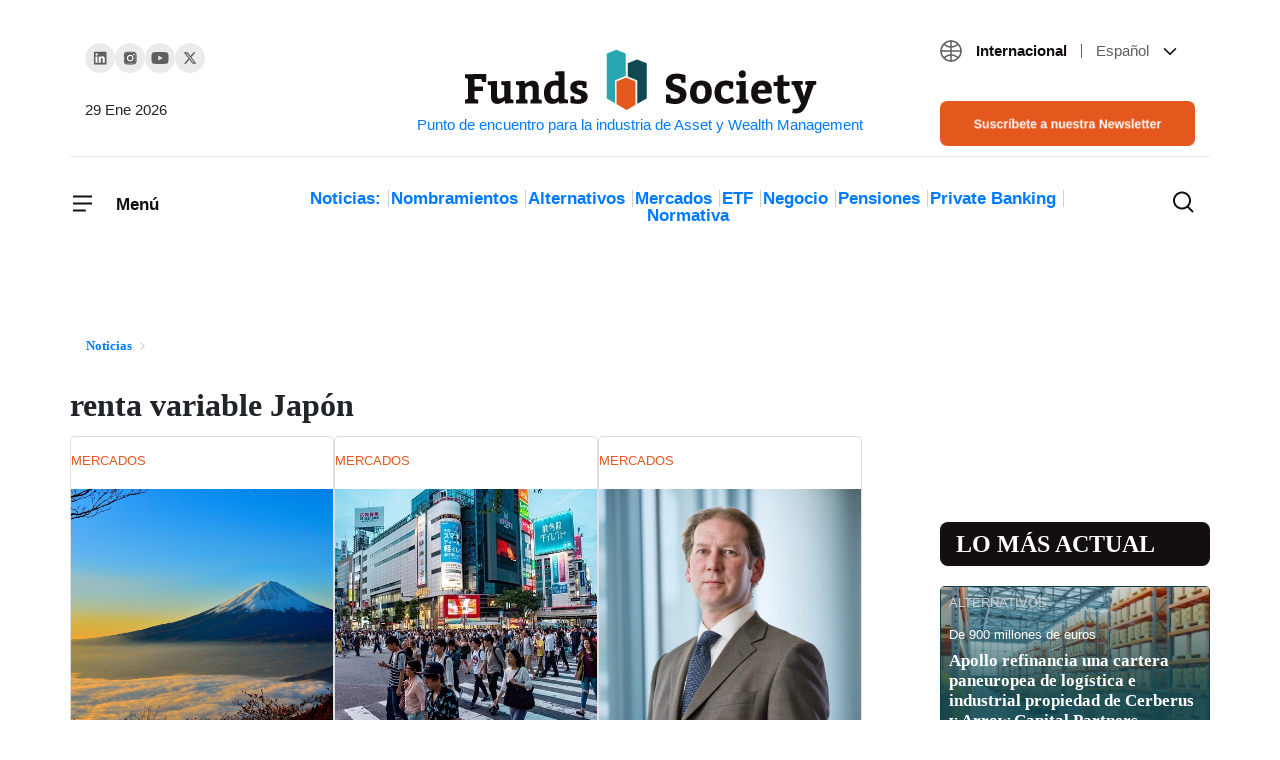

--- FILE ---
content_type: image/svg+xml
request_url: https://www.fundssociety.com/wp-content/uploads/2012/12/Group-1536.svg
body_size: 3
content:
<svg width="58" height="85" viewBox="0 0 58 85" fill="none" xmlns="http://www.w3.org/2000/svg">
<path d="M1.07456 6.67273L14.7641 1.15829L28.4847 6.67332V65.5284L12.9295 74.5066L1.07456 67.7323V6.67273Z" fill="#28A7B1" stroke="white" stroke-width="2.14912"/>
<path d="M28.7865 19.4765L42.4838 14.0868L56.1967 19.4768V67.7272L42.243 75.5719L28.7865 74.4843V19.4765Z" fill="#114852" stroke="white" stroke-width="2.14912"/>
<path d="M14.0067 43.7122L27.704 38.1101L41.4169 43.7125V76.0611L28.6301 83.7332L14.0067 75.1312V43.7122Z" fill="#E4581D" stroke="white" stroke-width="2.14912"/>
</svg>


--- FILE ---
content_type: image/svg+xml
request_url: https://www.fundssociety.com/wp-content/themes/fundssociety/theme/img/icons/icon-chevron-left.svg
body_size: 12
content:
<svg width="7" height="10" viewBox="0 0 7 10" fill="none" xmlns="http://www.w3.org/2000/svg">
<path d="M5.91675 9.25L1.66675 5L5.91675 0.75" stroke="#5F5F5F" stroke-width="1.5" stroke-linecap="round" stroke-linejoin="round"/>
</svg>
